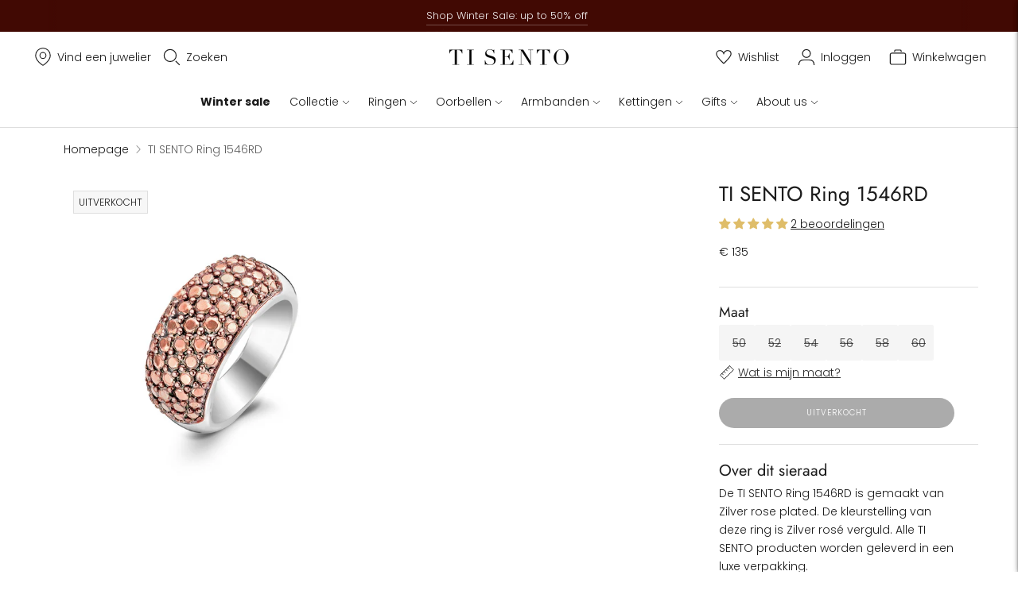

--- FILE ---
content_type: text/javascript; charset=utf-8
request_url: https://www.tisento-milano.nl/products/ti-sento-milano-ring-1546rd.js
body_size: 536
content:
{"id":1496435916852,"title":"TI SENTO Ring 1546RD","handle":"ti-sento-milano-ring-1546rd","description":"\u003cp\u003eDe TI SENTO Ring 1546RD is gemaakt van Zilver rose plated. De kleurstelling van deze ring is Zilver rosé verguld. Alle TI SENTO producten worden geleverd in een luxe verpakking.\u003c\/p\u003e","published_at":"2020-06-26T10:39:11+02:00","created_at":"2018-11-22T14:15:30+01:00","vendor":"TI SENTO - Milano","type":"Ring","tags":["Category:Ring","CategoryTranslated:Ring","Colour filter translated:Roze","Colour filter:Pink","Colour:Zilver rosé verguld","Indicator:UV","Margin:Medium","Material:Zilver rose plated","Price:€ 100 - € 150","Season:SS14","Stone type:Synthetisch kristal"],"price":13500,"price_min":13500,"price_max":13500,"available":false,"price_varies":false,"compare_at_price":null,"compare_at_price_min":0,"compare_at_price_max":0,"compare_at_price_varies":false,"variants":[{"id":13800426012724,"title":"50","option1":"50","option2":null,"option3":null,"sku":"1546RD\/50","requires_shipping":true,"taxable":true,"featured_image":null,"available":false,"name":"TI SENTO Ring 1546RD - 50","public_title":"50","options":["50"],"price":13500,"weight":10,"compare_at_price":null,"inventory_management":"shopify","barcode":"8717828115282","quantity_rule":{"min":1,"max":null,"increment":1},"quantity_price_breaks":[],"requires_selling_plan":false,"selling_plan_allocations":[]},{"id":13800426045492,"title":"52","option1":"52","option2":null,"option3":null,"sku":"1546RD\/52","requires_shipping":true,"taxable":true,"featured_image":null,"available":false,"name":"TI SENTO Ring 1546RD - 52","public_title":"52","options":["52"],"price":13500,"weight":10,"compare_at_price":null,"inventory_management":"shopify","barcode":"8717828115299","quantity_rule":{"min":1,"max":null,"increment":1},"quantity_price_breaks":[],"requires_selling_plan":false,"selling_plan_allocations":[]},{"id":13800426078260,"title":"54","option1":"54","option2":null,"option3":null,"sku":"1546RD\/54","requires_shipping":true,"taxable":true,"featured_image":null,"available":false,"name":"TI SENTO Ring 1546RD - 54","public_title":"54","options":["54"],"price":13500,"weight":10,"compare_at_price":null,"inventory_management":"shopify","barcode":"8717828115305","quantity_rule":{"min":1,"max":null,"increment":1},"quantity_price_breaks":[],"requires_selling_plan":false,"selling_plan_allocations":[]},{"id":13800426111028,"title":"56","option1":"56","option2":null,"option3":null,"sku":"1546RD\/56","requires_shipping":true,"taxable":true,"featured_image":null,"available":false,"name":"TI SENTO Ring 1546RD - 56","public_title":"56","options":["56"],"price":13500,"weight":10,"compare_at_price":null,"inventory_management":"shopify","barcode":"8717828115312","quantity_rule":{"min":1,"max":null,"increment":1},"quantity_price_breaks":[],"requires_selling_plan":false,"selling_plan_allocations":[]},{"id":13800426143796,"title":"58","option1":"58","option2":null,"option3":null,"sku":"1546RD\/58","requires_shipping":true,"taxable":true,"featured_image":null,"available":false,"name":"TI SENTO Ring 1546RD - 58","public_title":"58","options":["58"],"price":13500,"weight":10,"compare_at_price":null,"inventory_management":"shopify","barcode":"8717828115329","quantity_rule":{"min":1,"max":null,"increment":1},"quantity_price_breaks":[],"requires_selling_plan":false,"selling_plan_allocations":[]},{"id":13800426176564,"title":"60","option1":"60","option2":null,"option3":null,"sku":"1546RD\/60","requires_shipping":true,"taxable":true,"featured_image":null,"available":false,"name":"TI SENTO Ring 1546RD - 60","public_title":"60","options":["60"],"price":13500,"weight":10,"compare_at_price":null,"inventory_management":"shopify","barcode":"8717828115336","quantity_rule":{"min":1,"max":null,"increment":1},"quantity_price_breaks":[],"requires_selling_plan":false,"selling_plan_allocations":[]}],"images":["\/\/cdn.shopify.com\/s\/files\/1\/0003\/0998\/5332\/products\/1546RD_1.png?v=1571710417"],"featured_image":"\/\/cdn.shopify.com\/s\/files\/1\/0003\/0998\/5332\/products\/1546RD_1.png?v=1571710417","options":[{"name":"Maat","position":1,"values":["50","52","54","56","58","60"]}],"url":"\/products\/ti-sento-milano-ring-1546rd","media":[{"alt":null,"id":1442714157108,"position":1,"preview_image":{"aspect_ratio":1.0,"height":1528,"width":1528,"src":"https:\/\/cdn.shopify.com\/s\/files\/1\/0003\/0998\/5332\/products\/1546RD_1.png?v=1571710417"},"aspect_ratio":1.0,"height":1528,"media_type":"image","src":"https:\/\/cdn.shopify.com\/s\/files\/1\/0003\/0998\/5332\/products\/1546RD_1.png?v=1571710417","width":1528}],"requires_selling_plan":false,"selling_plan_groups":[]}